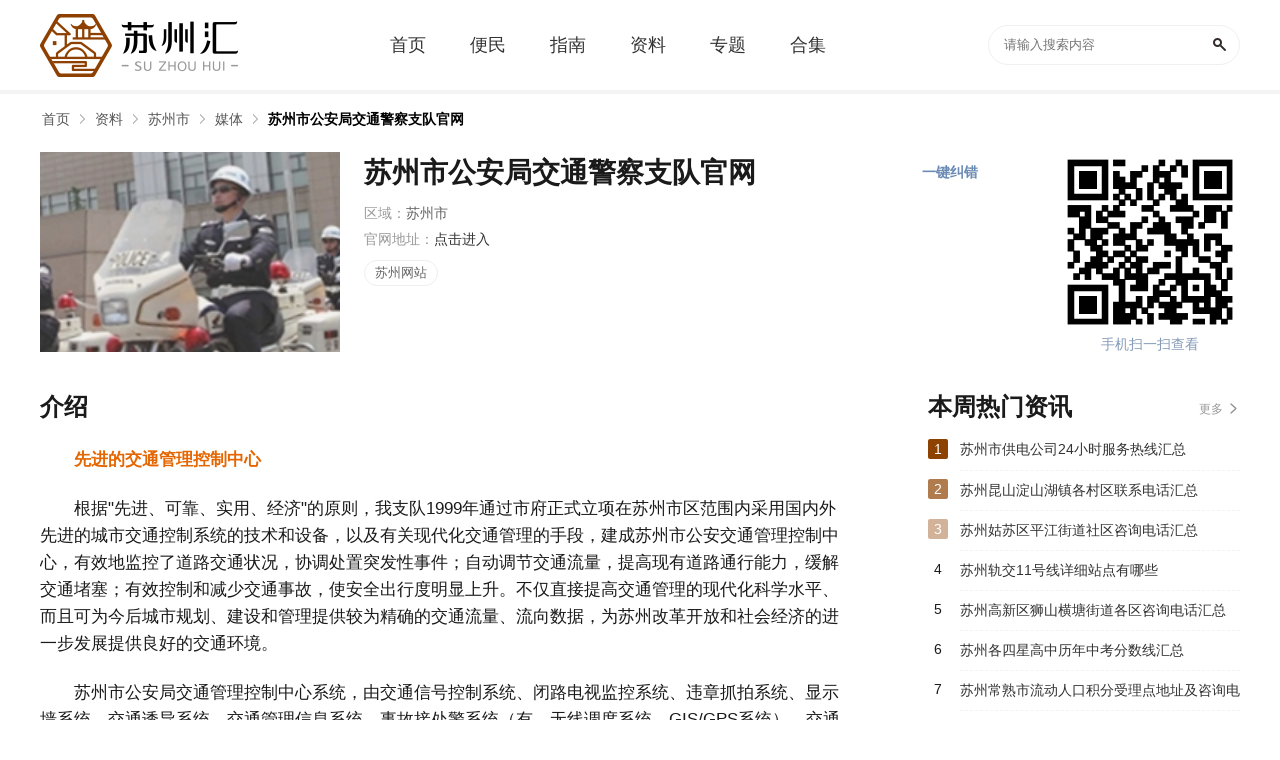

--- FILE ---
content_type: text/html; charset=UTF-8
request_url: https://m.suzhouhui.com/point/4114.html
body_size: 6359
content:
<!DOCTYPE html>
<html>
<head>
<meta http-equiv="Content-Type" content="text/html; charset=utf-8" />
<title>苏州市公安局交通警察支队官网介绍-市公安局交通警察支队官网介绍服务信息关注方法一览-苏州汇</title>
<meta name="description" content="先进的交通管理控制中心根据&quot;先进、可靠、实用、经济&quot;的原则，我支队1999年通过市府正式立项在苏州市区范围内采用国内外先进的城市交通控制系统的技术和设备，以及有关现代化交通管理的手段，建成苏州市公安交" />
<meta name="viewport" content="initial-scale=1,user-scalable=no,maximum-scale=1,width=device-width">
<meta name="wap-font-scale" content="no">
<link rel="canonical" href="https://www.suzhouhui.com/point/4114.html" />
<script type="text/javascript" src="https://static.suzhouhui.com/js/adapter.js?v=2022101201"></script>
<link href="https://static.suzhouhui.com/s/suzhouhui/favicon.ico" rel="icon" type="image/x-icon" />
<link href="https://static.suzhouhui.com/s/suzhouhui/favicon.ico" rel="shortcut icon" type="image/x-icon" />
<link type="text/css" rel="stylesheet" href="https://static.suzhouhui.com/mobile/css/swiper.min.css?v=2022101201" />
<link type="text/css" rel="stylesheet" href="https://static.suzhouhui.com/mobile/css/top_common.css?v=2022101201" />
<link type="text/css" rel="stylesheet" href="https://static.suzhouhui.com/mobile/css/zl.css?v=2022101201" />
<link type="text/css" rel="stylesheet" href="https://static.suzhouhui.com/lib/smartphoto/smartphoto.min.css?v=2022101201" />
<!-- js 全局配制 -->
<script>var _config = {"domain":"suzhouhui.com"};</script>
<script type="text/javascript" src="https://static.suzhouhui.com/lib/js/jquery-1.11.3.min.js?v=2022101201"></script>
<script type="text/javascript" src="https://static.suzhouhui.com/lib/js/swiper.min.js?v=2022101201"></script>
<script type="text/javascript" src="https://static.suzhouhui.com/mobile/js/common.js?v=2022101201"></script>
<script type="text/javascript" src="https://static.suzhouhui.com/js/global.js?v=2022101201"></script>
</head>
<body>


<!-- top -->
<div id="top">
    <a href="/" class="top-d-logo">
                <img src="https://static.suzhouhui.com/s/suzhouhui/logo.png" alt="">
            </a>
    <form action="https://m.suzhouhui.com/search">
        <div class="header-search">
            <input type="text" class="search-txt" placeholder="搜索" name="wd">
            <input type="submit" class="search-btn" value="">
        </div>
    </form>
</div>



<!--导航栏-->
<div id="Nav">
    <div class="swiper-container">
        <div class="swiper-wrapper">
            
            <div  class="swiper-slide"><a href="/">首页</a></div>
                                    <div  class="swiper-slide"><a href="https://m.suzhouhui.com/article/list_1_0_1.html">便民</a></div>
                                                <div  class="swiper-slide"><a href="https://m.suzhouhui.com/article/list_2_0_1.html">指南</a></div>
                        
            
                        
            
            
                                                <div  class="swiper-slide active"><a href="https://m.suzhouhui.com/point/">资料</a></div>
                        
            
                                    <div class="swiper-slide"><a href="https://m.suzhouhui.com/point/list_0_20_1.html">区域</a></div>
                                                <div class="swiper-slide"><a href="https://m.suzhouhui.com/point/list_0_21_1.html">机构</a></div>
                                                <div class="swiper-slide"><a href="https://m.suzhouhui.com/point/list_0_22_1.html">交通</a></div>
                                                <div class="swiper-slide"><a href="https://m.suzhouhui.com/point/list_0_23_1.html">建筑</a></div>
                                                <div class="swiper-slide"><a href="https://m.suzhouhui.com/point/list_0_24_1.html">景点</a></div>
                        
            <div  class="swiper-slide"><a href="https://m.suzhouhui.com/zt/">专题</a></div>
            <div  class="swiper-slide"><a href="https://m.suzhouhui.com/hj/">合集</a></div>
        </div>
    </div>
</div>

<div class="mbx mbx_top">
    <div class="mbx-cont">
        <a href="https://m.suzhouhui.com/">首页</a>
                        <a href="https://m.suzhouhui.com/point/"><span>资料</span></a>
                                <a href="https://m.suzhouhui.com/point/list_6_0_1.html"><span>苏州市</span></a>
                                <a href="https://m.suzhouhui.com/point/list_6_26_1.html"><span>媒体</span></a>
                    </div>
</div>

<!-- 背景图+简介 -->
<div class="zl-detail-BigImg">
    <div class="zl-theImg"><img src="https://img.suzhouhui.com/m00/e5/a4/83a946ec19481576880e766e7f181520.jpg" alt="苏州市公安局交通警察支队官网"></div>
    <div class="zl-theText">
        <h3>苏州市公安局交通警察支队官网</h3>
        <p>区域：苏州市</p><p>官网地址：<a href="http://jjzd.szgaj.cn/" target="_blank">点击进入</a></p>                <div class="zl-theTag">
                        <a href="https://m.suzhouhui.com/hj/153.html">苏州网站</a>
                    </div>
            </div>
</div>
<div class="text_details">
    <h2>介绍</h2>
    
    <div class="text_wz">
        <main>
                                    <p>
	<strong><span style="color:#E56600;">先进的交通管理控制中心</span></strong>
</p>
<p>
	根据"先进、可靠、实用、经济"的原则，我支队1999年通过市府正式立项在苏州市区范围内采用国内外先进的城市交通控制系统的技术和设备，以及有关现代化交通管理的手段，建成苏州市公安交通管理控制中心，有效地监控了道路交通状况，协调处置突发性事件；自动调节交通流量，提高现有道路通行能力，缓解交通堵塞；有效控制和减少交通事故，使安全出行度明显上升。不仅直接提高交通管理的现代化科学水平、而且可为今后城市规划、建设和管理提供较为精确的交通流量、流向数据，为苏州改革开放和社会经济的进一步发展提供良好的交通环境。
</p>
<p>
	苏州市公安局交通管理控制中心系统，由交通信号控制系统、闭路电视监控系统、违章抓拍系统、显示墙系统、交通诱导系统、交通管理信息系统、事故接处警系统（有、无线调度系统、GIS/GPS系统）、交通管理地理信息系统、综合传输网络系统组成。该系统是以智能化交通为目标，以交通信号自适应控制系统为核心，以统一的计算机网络为基础，运用视频图像电脑化模式识别技术、运动图象的MPEG-Ⅱ传输技术、ATM局域网仿真技术、数据库互联等技术，实现了各子系统间的互联互访资源共享，成为苏州市公安局继110指挥中心建设后，又一个现代化高科技集成指挥子系统。
</p>
<p>
	<a href="https://img.suzhouhui.com/m00/e5/a4/83a946ec19481576880e766e7f181520.jpg" class="js-smartPhoto" target="_blank"><img src="https://img.suzhouhui.com/m00/e5/a4/83a946ec19481576880e766e7f181520.jpg" alt="" /></a>
</p>
<p>
	该中心在技术上有三个显著特点，即一是结合我市道路交通特点，采用先进的视频检测技术，既满足了信号控制系统的技术要求又为城市交通规划建设和管理提供了可靠的交通信息数据；二是传输方式采用ATM局域网仿真技术，实现了数据、图像、控制信息的综合传输，为系统的升级扩容提供了广阔的前景；三是各子系统间的无缝集成采用了信息交换和信息共享技术，实现了交通信息的综合采集和控制，为今后发展更高层次的智能交通打下良好的基础。
</p>
<p>
	2001年12月29日经苏州市科技局组织对苏州市公安局交通管理控制中心进行科技成果鉴定得出结论为"国际先进、国内领先"。在2002年荣获苏州市科技进步二等奖。
</p>
<p>
	<strong><span style="color:#E56600;">网络建设、信息共享、系统集成方面走在全省前列</span></strong>
</p>
<p>
	我支队历来重视支队网络建设，目前支队内部传输系统采用千兆以太网技术，并已使支队所辖的各大、中队、卡口全部用网络连通，一线民警可以通过网络直接上网查询所需数据。支队网页设计在此次全省网页评比中名列第一。
</p>
<p>
	在数据共享方面，目前支队的驾驶员数据、车辆管理数据已实现共享，同时我们还实现了违章驾驶员信息、闯红灯违章车辆信息和卡口超速违章信息等数据的共享。通过网络均可查询到以上数据信息。在系统集成方面，我们通过对各大系统的集成，提高了系统的工作效率，实现了各类信息数据的共享。
</p>
<p>
	<strong><span style="color:#E56600;">无线警务通系统的应用</span></strong>
</p>
<p>
	移动无线警务通系统是以公安数据库为基础，以广域GPRS网络为依托，实现实时数据信息查询的系统。该系统于2002年9月2日正式投入运行以来，其方便快捷的查询手段和无线实时的处理功能得到了较为充分的发挥，使公安信息网络得以延伸，并为网格化巡逻机制提供了快速实时的信息支持。该系统的运用可以使一线民警通过无线警务通实时查询公安网上的所有数据资料，如网上追逃信息、驾驶员信息、车辆信息、人口信息等，从而满足了当前交通治安管理对交通治安信息准确性、实效性、完备性的迫切需求。
</p>
                                    
                    </main>
    </div>
</div>


<div class="TurnPage">
    <p>
        <span>上一个：</span>
                <a href="https://m.suzhouhui.com/point/4109.html">苏州大学本科招生网</a>
            </p>
    <p>
        <span>下一个：</span>
                <a href="https://m.suzhouhui.com/point/4116.html">苏州创元专业技术人才继续教育学习平台</a>
            </p>
</div>

<!-- 相关资料 -->
<div class="ztCont mt-20">
    <div class="multi_title">
        <p>相关资料</p>
    </div>
    <div class="gameHj">
        <ul class="mt-20">
                        <li>
                <a href="https://m.suzhouhui.com/point/895.html">
                    <div class="gameHj-img"><img src='https://static.suzhouhui.com/images/lazyload.gif' data-src='https://img.suzhouhui.com/m00/89/a6/3452d894a25307709d8f0d781d997bfe_c_280_140.png' alt="昆山市公安局出入境管理大队"></div>
                    <div class="gameHj-name">
                        <h3>昆山市公安局出入境管理大队</h3>
                    </div>
                </a>
            </li>
                        <li>
                <a href="https://m.suzhouhui.com/point/57454.html">
                    <div class="gameHj-img"><img src='https://static.suzhouhui.com/images/lazyload.gif' data-src='https://img.suzhouhui.com/m00/1c/d3/a8055d2dfe74c5b37f865c148095dceb_c_280_140.jpg' alt="姑苏区人力资源和社会保障局"></div>
                    <div class="gameHj-name">
                        <h3>姑苏区人力资源和社会保障局</h3>
                    </div>
                </a>
            </li>
                        <li>
                <a href="https://m.suzhouhui.com/point/61988.html">
                    <div class="gameHj-img"><img src='https://static.suzhouhui.com/images/lazyload.gif' data-src='https://img.suzhouhui.com/m00/3e/de/d61c5ed48745e18f50ad536cacaf622c_c_280_140.png' alt="吴小市一码通"></div>
                    <div class="gameHj-name">
                        <h3>吴小市一码通</h3>
                    </div>
                </a>
            </li>
                        <li>
                <a href="https://m.suzhouhui.com/point/61987.html">
                    <div class="gameHj-img"><img src='https://static.suzhouhui.com/images/lazyload.gif' data-src='https://img.suzhouhui.com/m00/58/c9/37ffcbe583ce1c6b42a220f6991dbb32_c_280_140.png' alt="苏州重点人群上岗证信息采集小程序"></div>
                    <div class="gameHj-name">
                        <h3>苏州重点人群上岗证信息采集小程序</h3>
                    </div>
                </a>
            </li>
                        <li>
                <a href="https://m.suzhouhui.com/point/61986.html">
                    <div class="gameHj-img"><img src='https://static.suzhouhui.com/images/lazyload.gif' data-src='https://img.suzhouhui.com/m00/0e/2d/0da2933cdc8042eb694105001f6902b5_c_280_140.jpg' alt="苏州公交851路"></div>
                    <div class="gameHj-name">
                        <h3>苏州公交851路</h3>
                    </div>
                </a>
            </li>
                        <li>
                <a href="https://m.suzhouhui.com/point/61985.html">
                    <div class="gameHj-img"><img src='https://static.suzhouhui.com/images/lazyload.gif' data-src='https://img.suzhouhui.com/m00/15/eb/2c228ee55fbc3079d15ba4ab8aa71ec3_c_280_140.jpg' alt="苏州公交866路"></div>
                    <div class="gameHj-name">
                        <h3>苏州公交866路</h3>
                    </div>
                </a>
            </li>
                        <li>
                <a href="https://m.suzhouhui.com/point/61984.html">
                    <div class="gameHj-img"><img src='https://static.suzhouhui.com/images/lazyload.gif' data-src='https://img.suzhouhui.com/m00/8f/d0/706a7b9fe489e5c99a4c56eaa4df5c45_c_280_140.jpg' alt="苏州公交873路"></div>
                    <div class="gameHj-name">
                        <h3>苏州公交873路</h3>
                    </div>
                </a>
            </li>
                        <li>
                <a href="https://m.suzhouhui.com/point/61983.html">
                    <div class="gameHj-img"><img src='https://static.suzhouhui.com/images/lazyload.gif' data-src='https://img.suzhouhui.com/m00/6d/b7/cb30d1de9cfede1aca05e37b2e3bff9b_c_280_140.gif' alt="苏州公交9028路"></div>
                    <div class="gameHj-name">
                        <h3>苏州公交9028路</h3>
                    </div>
                </a>
            </li>
                    </ul>
    </div>
</div>

<!-- 文章 -->
<div class="ztCont mt-20">
    <div class="multi_title">
        <p>最新文章</p>
    </div>
    <div class="list-wrapper">
                <a href="https://m.suzhouhui.com/article/112544.html" class="list-item list-item-c">
    <h3>广宇脱口秀专场《本音》丨开腔喜剧·苏州首演8月10日</h3>
    <div class="c-item-imgBox">
                <div class="c-item-img">
            <img src="https://static.suzhouhui.com/images/lazyload.gif" data-src="https://img.suzhouhui.com/m01/94/35/28ec882763a7e5f94251ef08f04a6237_c_228_152.png" alt="广宇脱口秀专场《本音》丨开腔喜剧·苏州首演8月10日">
        </div>
                <div class="c-item-img">
            <img src="https://static.suzhouhui.com/images/lazyload.gif" data-src="https://img.suzhouhui.com/m01/87/03/0194c020e57f4187efedac4447e08000_c_228_152.jpg" alt="广宇脱口秀专场《本音》丨开腔喜剧·苏州首演8月10日">
        </div>
                <div class="c-item-img">
            <img src="https://static.suzhouhui.com/images/lazyload.gif" data-src="https://img.suzhouhui.com/m01/d2/f4/c8e8fc8e2adec116c1789419747b1fe0_c_228_152.jpg" alt="广宇脱口秀专场《本音》丨开腔喜剧·苏州首演8月10日">
        </div>
            </div>
    <div class="card-info">
        <span class="card-time">2025-03-31 11:15</span>
    </div>
</a>


                <a href="https://m.suzhouhui.com/article/112540.html" class="list-item list-item-c">
    <h3>（合作）全新沉浸式全景舞台剧《冰雪女王 艾莎之公主奇缘》·张家港站</h3>
    <div class="c-item-imgBox">
                <div class="c-item-img">
            <img src="https://static.suzhouhui.com/images/lazyload.gif" data-src="https://img.suzhouhui.com/m01/23/0b/ee3e0c345db6b79b5ad082f75135b56f_c_228_152.png" alt="（合作）全新沉浸式全景舞台剧《冰雪女王 艾莎之公主奇缘》·张家港站">
        </div>
                <div class="c-item-img">
            <img src="https://static.suzhouhui.com/images/lazyload.gif" data-src="https://img.suzhouhui.com/m01/d9/33/9cf6f33bcecdd9b3aa2debed1d718677_c_228_152.jpg" alt="（合作）全新沉浸式全景舞台剧《冰雪女王 艾莎之公主奇缘》·张家港站">
        </div>
                <div class="c-item-img">
            <img src="https://static.suzhouhui.com/images/lazyload.gif" data-src="https://img.suzhouhui.com/m01/6a/01/6aba2caf3f459833feaef3a37caa81d4_c_228_152.jpg" alt="（合作）全新沉浸式全景舞台剧《冰雪女王 艾莎之公主奇缘》·张家港站">
        </div>
            </div>
    <div class="card-info">
        <span class="card-time">2025-03-29 18:49</span>
    </div>
</a>


                <a href="https://m.suzhouhui.com/article/112539.html" class="list-item list-item-c">
    <h3>开心麻花爆笑客厅喜剧《空降未婚妻》</h3>
    <div class="c-item-imgBox">
                <div class="c-item-img">
            <img src="https://static.suzhouhui.com/images/lazyload.gif" data-src="https://img.suzhouhui.com/m01/bb/9a/fdef4621580af87614fc44c4161a803c_c_228_152.png" alt="开心麻花爆笑客厅喜剧《空降未婚妻》">
        </div>
                <div class="c-item-img">
            <img src="https://static.suzhouhui.com/images/lazyload.gif" data-src="https://img.suzhouhui.com/m01/a8/77/ae716a5cafc4e7ca3da4278812fe8699_c_228_152.jpg" alt="开心麻花爆笑客厅喜剧《空降未婚妻》">
        </div>
                <div class="c-item-img">
            <img src="https://static.suzhouhui.com/images/lazyload.gif" data-src="https://img.suzhouhui.com/m01/b6/8c/6ae542b2a70e4cacf3401a9a78acdaa2_c_228_152.jpg" alt="开心麻花爆笑客厅喜剧《空降未婚妻》">
        </div>
            </div>
    <div class="card-info">
        <span class="card-time">2025-03-29 18:24</span>
    </div>
</a>


                <a href="https://m.suzhouhui.com/article/112538.html" class="list-item list-item-c">
    <h3>苏州湾大剧院&中国歌剧舞剧院第二届演出季 中国歌剧舞剧院 歌剧《白毛女》</h3>
    <div class="c-item-imgBox">
                <div class="c-item-img">
            <img src="https://static.suzhouhui.com/images/lazyload.gif" data-src="https://img.suzhouhui.com/m01/73/9d/dc976b91bc448e4ff7e26c234954b8d2_c_228_152.jpg" alt="苏州湾大剧院&amp;中国歌剧舞剧院第二届演出季 中国歌剧舞剧院 歌剧《白毛女》">
        </div>
                <div class="c-item-img">
            <img src="https://static.suzhouhui.com/images/lazyload.gif" data-src="https://img.suzhouhui.com/m01/42/a3/4e170bbe56f0271671567a567babe540_c_228_152.png" alt="苏州湾大剧院&amp;中国歌剧舞剧院第二届演出季 中国歌剧舞剧院 歌剧《白毛女》">
        </div>
                <div class="c-item-img">
            <img src="https://static.suzhouhui.com/images/lazyload.gif" data-src="https://img.suzhouhui.com/m01/48/c7/86050f243f3d52282eab06ebd9baacc2_c_228_152.png" alt="苏州湾大剧院&amp;中国歌剧舞剧院第二届演出季 中国歌剧舞剧院 歌剧《白毛女》">
        </div>
            </div>
    <div class="card-info">
        <span class="card-time">2025-03-29 17:04</span>
    </div>
</a>


                <a href="https://m.suzhouhui.com/article/112537.html" class="list-item list-item-c">
    <h3>新现场高清放映  纪录片《提香：色彩帝国》（合作）</h3>
    <div class="c-item-imgBox">
                <div class="c-item-img">
            <img src="https://static.suzhouhui.com/images/lazyload.gif" data-src="https://img.suzhouhui.com/m01/9a/1a/a41326fa8cf79f6d13b19455c8a76220_c_228_152.png" alt="新现场高清放映  纪录片《提香：色彩帝国》（合作）">
        </div>
                <div class="c-item-img">
            <img src="https://static.suzhouhui.com/images/lazyload.gif" data-src="https://img.suzhouhui.com/m01/19/a1/66c4794d651ecfa0c636652fb636bd8c_c_228_152.png" alt="新现场高清放映  纪录片《提香：色彩帝国》（合作）">
        </div>
                <div class="c-item-img">
            <img src="https://static.suzhouhui.com/images/lazyload.gif" data-src="https://img.suzhouhui.com/m01/28/16/5ddcf8b4e1e111d80cb127e5bbf3c05d_c_228_152.png" alt="新现场高清放映  纪录片《提香：色彩帝国》（合作）">
        </div>
            </div>
    <div class="card-info">
        <span class="card-time">2025-03-29 15:47</span>
    </div>
</a>


                <a href="https://m.suzhouhui.com/article/112536.html" class="list-item list-item-c">
    <h3>二十四伎乐戏剧国风音乐会 《唐·宫乐宴》·张家港站</h3>
    <div class="c-item-imgBox">
                <div class="c-item-img">
            <img src="https://static.suzhouhui.com/images/lazyload.gif" data-src="https://img.suzhouhui.com/m01/65/5d/0000b5c635a563b3028b60b3faf32bbb_c_228_152.png" alt="二十四伎乐戏剧国风音乐会 《唐·宫乐宴》·张家港站">
        </div>
                <div class="c-item-img">
            <img src="https://static.suzhouhui.com/images/lazyload.gif" data-src="https://img.suzhouhui.com/m01/86/0f/21ebd1995609d46ee0a0120e199a8a23_c_228_152.png" alt="二十四伎乐戏剧国风音乐会 《唐·宫乐宴》·张家港站">
        </div>
                <div class="c-item-img">
            <img src="https://static.suzhouhui.com/images/lazyload.gif" data-src="https://img.suzhouhui.com/m01/85/74/988aa8556feaf08b114809f8a001cfd8_c_228_152.png" alt="二十四伎乐戏剧国风音乐会 《唐·宫乐宴》·张家港站">
        </div>
            </div>
    <div class="card-info">
        <span class="card-time">2025-03-29 14:47</span>
    </div>
</a>


                <a href="https://m.suzhouhui.com/article/112535.html" class="list-item list-item-c">
    <h3>"紫凤鸣乐"中国女子乐团民族音乐会</h3>
    <div class="c-item-imgBox">
                <div class="c-item-img">
            <img src="https://static.suzhouhui.com/images/lazyload.gif" data-src="https://img.suzhouhui.com/m01/44/e1/fa835c6a587f4783d5cc77e20d919b56_c_228_152.png" alt="&quot;紫凤鸣乐&quot;中国女子乐团民族音乐会">
        </div>
                <div class="c-item-img">
            <img src="https://static.suzhouhui.com/images/lazyload.gif" data-src="https://img.suzhouhui.com/m01/c5/7d/39b9be3e0e3311f36335bd7b39b512aa_c_228_152.jpg" alt="&quot;紫凤鸣乐&quot;中国女子乐团民族音乐会">
        </div>
                <div class="c-item-img">
            <img src="https://static.suzhouhui.com/images/lazyload.gif" data-src="https://img.suzhouhui.com/m01/dc/3b/3e27de65021a0a0d9a6ae1b32f1ff267_c_228_152.png" alt="&quot;紫凤鸣乐&quot;中国女子乐团民族音乐会">
        </div>
            </div>
    <div class="card-info">
        <span class="card-time">2025-03-29 13:33</span>
    </div>
</a>


                <a href="https://m.suzhouhui.com/article/112532.html" class="list-item list-item-b">
    <div class="b-item-img">
        <img src="https://static.suzhouhui.com/images/lazyload.gif" data-src="https://img.suzhouhui.com/m01/e8/63/dc3f975c65d1dfa3347041caaf70f806_c_228_152.png" alt="沈清专场「清年危机」喜剧联盒国脱口秀-大咖明星专场-苏州站">
    </div>
    <div class="b-item-text">
        <h3>沈清专场「清年危机」喜剧联盒国脱口秀-大咖明星专场-苏州站</h3>
        <div class="card-info">
            <span class="card-time">2025-03-28 16:26</span>
        </div>
    </div>
</a>


            </div>
</div>


<div class="statement">
    <p><span>本站声明：</span> 本站《苏州市公安局交通警察支队官网》由"听一半的曲"网友投稿，仅作为展示之用，版权归原作者所有; 如果侵犯了您的权益，请来信告知，我们会尽快删除。</p>
</div>



<!-- 底部 -->
<div class="foot">
    <footer>
        <div class="footBtn">
            <a href="/" class="to-k8">返回首页</a>
            <a href="" class="to-top">返回顶部</a>
        </div>
        <p>
            ©suzhouhui.com All Rights Reserved
        </p>

    </footer>
</div>


<script src="https://static.suzhouhui.com/lib/smartphoto/jquery-smartphoto.min.js?v=2022101201"></script>


<script>
$(function(){
    if($('.js-smartPhoto').length) {
        $('.js-smartPhoto').SmartPhoto();
    }
});
</script>


<img src="https://m.suzhouhui.com/api/v1/stat/hits?type=point&id=4112" style="display:none;">


<script type="text/javascript" src="https://static.suzhouhui.com/lib/js/lazyload.min.js?v=2022101201"></script>
<script type="text/javascript">
$(function() {
    var lazy = new LazyLoad({
        elements_selector: "img[data-src]"
    });
});
</script>



<script>
$(function () {
    // 百度统计
    var _hmt = _hmt || [];
    (function() {
        var hm = document.createElement("script");
        hm.src = "https://hm.baidu.com/hm.js?41da01fa7db47adf48bb1552b122927e";
        var s = document.getElementsByTagName("script")[0];
        s.parentNode.insertBefore(hm, s);
    })();
});
</script>
</body>
</html>


--- FILE ---
content_type: text/html; charset=UTF-8
request_url: https://www.suzhouhui.com/point/4114.html
body_size: 5836
content:
<!DOCTYPE html>
<html>
<head>
<meta http-equiv="Content-Type" content="text/html; charset=utf-8" />
<title>苏州市公安局交通警察支队官网介绍-市公安局交通警察支队官网介绍服务信息关注方法一览-苏州汇</title>
<meta name="description" content="先进的交通管理控制中心根据&quot;先进、可靠、实用、经济&quot;的原则，我支队1999年通过市府正式立项在苏州市区范围内采用国内外先进的城市交通控制系统的技术和设备，以及有关现代化交通管理的手段，建成苏州市公安交" />
<meta http-equiv="X-UA-Compatible" content="IE=Edge" />
<link href="https://static.suzhouhui.com/s/suzhouhui/favicon.ico" rel="icon" type="image/x-icon" />
<link href="https://static.suzhouhui.com/s/suzhouhui/favicon.ico" rel="shortcut icon" type="image/x-icon" />
<meta name="mobile-agent" content="format=html5;url=https://m.suzhouhui.com/point/4114.html" />
<meta name="mobile-agent" content="format=xhtml;url=https://m.suzhouhui.com/point/4114.html" />
<meta http-equiv="Cache-Control" content="no-transform" />
<script type="text/javascript" src="https://static.suzhouhui.com/js/adapter.js?v=2022101201"></script>
<link type="text/css" rel="stylesheet" href="https://static.suzhouhui.com/front/css/global.css?v=2022101201" />
<link type="text/css" rel="stylesheet" href="https://static.suzhouhui.com/front/css/data-detail.css?v=2022101201" />
<link type="text/css" rel="stylesheet" href="https://static.suzhouhui.com/s/suzhouhui/pc.css?v=2022101201" />
<!-- js 全局配制 -->
<script>var _config = {"domain":"suzhouhui.com"};</script>
<script type="text/javascript" src="https://static.suzhouhui.com/lib/js/jquery-1.11.3.min.js?v=2022101201"></script>
<script type="text/javascript" src="https://static.suzhouhui.com/lib/js/jquery.SuperSlide.2.1.3.js?v=2022101201"></script>
<script type="text/javascript" src="https://static.suzhouhui.com/front/js/global.js?v=2022101201"></script>
<script type="text/javascript" src="https://static.suzhouhui.com/js/global.js?v=2022101201"></script>
</head>
<body>


<div class="topBox">
    <div class="w1200">
        <a href="/" class="Logo">
                        <img src="https://static.suzhouhui.com/s/suzhouhui/logo.png" alt="苏州汇">
                    </a>
        <div class="Nav">
            <a  class="" href="/"><span>首页</span></a>
                        <a  class="" href="https://www.suzhouhui.com/article/list_1_0_1.html"><span>便民</span></a>
                        <a  class="" href="https://www.suzhouhui.com/article/list_2_0_1.html"><span>指南</span></a>
                        
                                                            <a  class="" href="https://www.suzhouhui.com/point/"><span>资料</span></a>
                                    <a  class="" href="https://www.suzhouhui.com/zt/"><span >专题</span></a>
            <a  class="" href="https://www.suzhouhui.com/hj/"><span>合集</span></a>
        </div>
        <div class="theSearch">
            <form action="/search" method="get">
                <input type="text" value="" class="Search-input" placeholder="请输入搜索内容" name="wd">
                <button class="Search-btn" type="submit"></button>
            </form>
        </div>
    </div>
</div>



<!-- 面包屑导航 -->
<div id="mbx">
    <div class="mbxbox w1200">
        <a href="/">首页</a>
                                                        <a href="https://www.suzhouhui.com/point/">资料</a>
                                                                <a href="https://www.suzhouhui.com/point/list_6_0_1.html">苏州市</a>
                                                                <a href="https://www.suzhouhui.com/point/list_6_26_1.html">媒体</a>
                                                                <a href="javascript:void(0)" class="mbx_current">苏州市公安局交通警察支队官网</a>
                                        </div>
</div>
<div class="Summary w1200">
    <span class="s_img"><img src="https://img.suzhouhui.com/m00/e5/a4/83a946ec19481576880e766e7f181520.jpg" alt="苏州市公安局交通警察支队官网"></span>
    <div class="s_code">
        <span><img src="https://img.suzhouhui.com/qrcode/31/3100301b31339795604f8e0d716b8182.png" alt=""></span>
        <p>手机扫一扫查看</p>
    </div>
    <div class="s_info">
        <h1>苏州市公安局交通警察支队官网</h1>
        <ul>
<li>区域：<i>苏州市</i></li><li>官网地址：<a href="http://jjzd.szgaj.cn/" target="_blank">点击进入</a></li></ul>                <div class="s_tabs">
                        <a href="https://www.suzhouhui.com/hj/153.html" target="_blank">苏州网站</a>
                    </div>
                        <div class="report">一键纠错</div>
    </div>
</div>
<div class="Columns_Wrap w1200">
    <div class="C_wrapLeft">
        <div class="sz-title">
            <span class="tit">介绍</span>
        </div>
        <div class="Description">
            <p>
	<strong><span style="color:#E56600;">先进的交通管理控制中心</span></strong>
</p>
<p>
	根据"先进、可靠、实用、经济"的原则，我支队1999年通过市府正式立项在苏州市区范围内采用国内外先进的城市交通控制系统的技术和设备，以及有关现代化交通管理的手段，建成苏州市公安交通管理控制中心，有效地监控了道路交通状况，协调处置突发性事件；自动调节交通流量，提高现有道路通行能力，缓解交通堵塞；有效控制和减少交通事故，使安全出行度明显上升。不仅直接提高交通管理的现代化科学水平、而且可为今后城市规划、建设和管理提供较为精确的交通流量、流向数据，为苏州改革开放和社会经济的进一步发展提供良好的交通环境。
</p>
<p>
	苏州市公安局交通管理控制中心系统，由交通信号控制系统、闭路电视监控系统、违章抓拍系统、显示墙系统、交通诱导系统、交通管理信息系统、事故接处警系统（有、无线调度系统、GIS/GPS系统）、交通管理地理信息系统、综合传输网络系统组成。该系统是以智能化交通为目标，以交通信号自适应控制系统为核心，以统一的计算机网络为基础，运用视频图像电脑化模式识别技术、运动图象的MPEG-Ⅱ传输技术、ATM局域网仿真技术、数据库互联等技术，实现了各子系统间的互联互访资源共享，成为苏州市公安局继110指挥中心建设后，又一个现代化高科技集成指挥子系统。
</p>
<p>
	<img src="https://img.suzhouhui.com/m00/e5/a4/83a946ec19481576880e766e7f181520.jpg" alt="" />
</p>
<p>
	该中心在技术上有三个显著特点，即一是结合我市道路交通特点，采用先进的视频检测技术，既满足了信号控制系统的技术要求又为城市交通规划建设和管理提供了可靠的交通信息数据；二是传输方式采用ATM局域网仿真技术，实现了数据、图像、控制信息的综合传输，为系统的升级扩容提供了广阔的前景；三是各子系统间的无缝集成采用了信息交换和信息共享技术，实现了交通信息的综合采集和控制，为今后发展更高层次的智能交通打下良好的基础。
</p>
<p>
	2001年12月29日经苏州市科技局组织对苏州市公安局交通管理控制中心进行科技成果鉴定得出结论为"国际先进、国内领先"。在2002年荣获苏州市科技进步二等奖。
</p>
<p>
	<strong><span style="color:#E56600;">网络建设、信息共享、系统集成方面走在全省前列</span></strong>
</p>
<p>
	我支队历来重视支队网络建设，目前支队内部传输系统采用千兆以太网技术，并已使支队所辖的各大、中队、卡口全部用网络连通，一线民警可以通过网络直接上网查询所需数据。支队网页设计在此次全省网页评比中名列第一。
</p>
<p>
	在数据共享方面，目前支队的驾驶员数据、车辆管理数据已实现共享，同时我们还实现了违章驾驶员信息、闯红灯违章车辆信息和卡口超速违章信息等数据的共享。通过网络均可查询到以上数据信息。在系统集成方面，我们通过对各大系统的集成，提高了系统的工作效率，实现了各类信息数据的共享。
</p>
<p>
	<strong><span style="color:#E56600;">无线警务通系统的应用</span></strong>
</p>
<p>
	移动无线警务通系统是以公安数据库为基础，以广域GPRS网络为依托，实现实时数据信息查询的系统。该系统于2002年9月2日正式投入运行以来，其方便快捷的查询手段和无线实时的处理功能得到了较为充分的发挥，使公安信息网络得以延伸，并为网格化巡逻机制提供了快速实时的信息支持。该系统的运用可以使一线民警通过无线警务通实时查询公安网上的所有数据资料，如网上追逃信息、驾驶员信息、车辆信息、人口信息等，从而满足了当前交通治安管理对交通治安信息准确性、实效性、完备性的迫切需求。
</p>
            
                    </div>
        <!-- 翻页 -->
                <ul class="TurnPage">
            <li class="TurnPage-left">
                <p>
                    <span>上一篇：</span>
                                        <a href="https://www.suzhouhui.com/point/4109.html" title="苏州大学本科招生网">苏州大学本科招生网</a>
                                    </p>
            </li>
            <li class="TurnPage-right">
                <p>
                    <span>下一篇：</span>
                                        <a href="https://www.suzhouhui.com/point/4116.html" title="苏州创元专业技术人才继续教育学习平台">苏州创元专业技术人才继续教育学习平台</a>
                                    </p>
            </li>
        </ul>
        
                
        <div class="sz-title">
            <span class="tit">相关合集</span>
        </div>
        <div class="collectionItem slideTxtBox">
            <div class="hd">
                <ul>
                                        <li>苏州网站</li>
                                    </ul>
            </div>
            <div class="bd">
                <ul>
                                        <li>
                                                                        <div class="collectionInfo">
                            <a href="https://www.suzhouhui.com/point/59482.html" class="bigImg" target="_blank"><img src='https://static.suzhouhui.com/images/lazyload.gif' data-src='https://img.suzhouhui.com/m00/54/40/f4b0239c70f75c75f6126f2653da94eb_c_320_160.png' alt=""></a>
                            <div>
                                <div class="name"><a href="https://www.suzhouhui.com/point/59482.html">吴江人才网</a></div>
                                <p>吴江人才网为求职者提供人才招聘、求职、找工作等人力资源服务。</p>
                            </div>
                        </div>
                                                <div class="collectionGamelist">
                            <div class="w50">
                                <div class="fineNews_list">
                                                                                                            <dl>
                                        <dt></dt>
                                        <dd><a class="name" href="https://www.suzhouhui.com/point/59481.html" target="_blank">太仓人才网</a></dd>
                                    </dl>
                                                                                                                                                <dl>
                                        <dt></dt>
                                        <dd><a class="name" href="https://www.suzhouhui.com/point/59480.html" target="_blank">昆山人才网</a></dd>
                                    </dl>
                                                                                                                                                <dl>
                                        <dt></dt>
                                        <dd><a class="name" href="https://www.suzhouhui.com/point/59479.html" target="_blank">常熟人才就业网</a></dd>
                                    </dl>
                                                                                                                                                <dl>
                                        <dt></dt>
                                        <dd><a class="name" href="https://www.suzhouhui.com/point/59478.html" target="_blank">苏州工业园区人才网</a></dd>
                                    </dl>
                                                                                                                                                <dl>
                                        <dt></dt>
                                        <dd><a class="name" href="https://www.suzhouhui.com/point/59477.html" target="_blank">姑苏人才计划服务网</a></dd>
                                    </dl>
                                                                                                                                                <dl>
                                        <dt></dt>
                                        <dd><a class="name" href="https://www.suzhouhui.com/point/59476.html" target="_blank">相城人才网</a></dd>
                                    </dl>
                                                                                                        </div>
                            </div>
                            <div class="w50">
                                <div class="fineNews_list">
                                                                                                            <dl>
                                        <dt></dt>
                                        <dd><a class="name" href="https://www.suzhouhui.com/point/57176.html" target="_blank">东吴人才网</a></dd>
                                    </dl>
                                                                                                                                                <dl>
                                        <dt></dt>
                                        <dd><a class="name" href="https://www.suzhouhui.com/point/57175.html" target="_blank">苏州高新人才网</a></dd>
                                    </dl>
                                                                                                                                                <dl>
                                        <dt></dt>
                                        <dd><a class="name" href="https://www.suzhouhui.com/point/57174.html" target="_blank">吴江区人民政府门户网站</a></dd>
                                    </dl>
                                                                                                                                                <dl>
                                        <dt></dt>
                                        <dd><a class="name" href="https://www.suzhouhui.com/point/57173.html" target="_blank">张家港人才网</a></dd>
                                    </dl>
                                                                                                                                                <dl>
                                        <dt></dt>
                                        <dd><a class="name" href="https://www.suzhouhui.com/point/44556.html" target="_blank">常熟市中考成绩查询入口</a></dd>
                                    </dl>
                                                                                                                                                <dl>
                                        <dt></dt>
                                        <dd><a class="name" href="https://www.suzhouhui.com/point/44555.html" target="_blank">苏州吴江区中考成绩查询入口</a></dd>
                                    </dl>
                                                                                                        </div>
                            </div>
                        </div>
                                            </li>
                                    </ul>
            </div>
        </div>
        
        
        <div class="statement">
            <p><span>本站声明：</span> 本站《苏州市公安局交通警察支队官网》由"听一半的曲"网友投稿，仅作为展示之用，版权归原作者所有; 如果侵犯了您的权益，请来信告知，我们会尽快删除。</p>
        </div>
    </div>
    <div class="C_wrapRight">
        <div class="sz-title">
    <span class="tit">本周热门资讯</span>
    <a class="more" href="https://www.suzhouhui.com/article/">更多</a>
</div>
<div class="newsTextItem hasRank pb24">
            <dl class="hasRank_bg">
        <dt>1</dt>
        <dd><a class="name" href="https://www.suzhouhui.com/article/108759.html" target="_blank">苏州市供电公司24小时服务热线汇总</a></dd>
    </dl>
            <dl class="opacity_2 hasRank_bg">
        <dt>2</dt>
        <dd><a class="name" href="https://www.suzhouhui.com/article/103342.html" target="_blank">苏州昆山淀山湖镇各村区联系电话汇总</a></dd>
    </dl>
            <dl class="opacity_3 hasRank_bg">
        <dt>3</dt>
        <dd><a class="name" href="https://www.suzhouhui.com/article/102992.html" target="_blank">苏州姑苏区平江街道社区咨询电话汇总</a></dd>
    </dl>
            <dl>
        <dt>4</dt>
        <dd><a class="name" href="https://www.suzhouhui.com/article/109484.html" target="_blank">苏州轨交11号线详细站点有哪些</a></dd>
    </dl>
            <dl>
        <dt>5</dt>
        <dd><a class="name" href="https://www.suzhouhui.com/article/103069.html" target="_blank">苏州高新区狮山横塘街道各区咨询电话汇总</a></dd>
    </dl>
            <dl>
        <dt>6</dt>
        <dd><a class="name" href="https://www.suzhouhui.com/article/109805.html" target="_blank">苏州各四星高中历年中考分数线汇总</a></dd>
    </dl>
            <dl>
        <dt>7</dt>
        <dd><a class="name" href="https://www.suzhouhui.com/article/109542.html" target="_blank">苏州常熟市流动人口积分受理点地址及咨询电话汇总</a></dd>
    </dl>
            <dl>
        <dt>8</dt>
        <dd><a class="name" href="https://www.suzhouhui.com/article/108902.html" target="_blank">江苏省苏州的幼儿园电话号码汇总</a></dd>
    </dl>
            <dl>
        <dt>9</dt>
        <dd><a class="name" href="https://www.suzhouhui.com/article/108535.html" target="_blank">渔药包装上标注的休药期500度日怎么理解？</a></dd>
    </dl>
            <dl>
        <dt>10</dt>
        <dd><a class="name" href="https://www.suzhouhui.com/article/105435.html" target="_blank">昆山市各区镇物业管理办公室咨询电话</a></dd>
    </dl>
    </div>
<div class="sz-title mt24">
    <span class="tit">合集专区</span>
    <a class="more" href="https://www.suzhouhui.com/hj/" target="_blank">更多</a>
</div>
<div class="modularItem_c">
        <div class="list">
        <a class="list_img" href="https://www.suzhouhui.com/hj/2406.html" target="_blank">
            <img src='https://static.suzhouhui.com/images/lazyload.gif' data-src='https://img.suzhouhui.com/m00/b8/67/1bd43cbe1a70b687e7dcb1406fe37c18_c_312_156.jpg' alt="太仓4S店">
            <span>太仓市4S店汇总</span>
        </a>
        <div class="info"><a href="https://www.suzhouhui.com/hj/2406.html">太仓4S店</a></div>
    </div>
        <div class="list">
        <a class="list_img" href="https://www.suzhouhui.com/hj/2405.html" target="_blank">
            <img src='https://static.suzhouhui.com/images/lazyload.gif' data-src='https://img.suzhouhui.com/m00/a3/38/df5e4a16517eff992adb637b1f7ce22d_c_312_156.jpg' alt="张家港4S店">
            <span>张家港市4S店汇总</span>
        </a>
        <div class="info"><a href="https://www.suzhouhui.com/hj/2405.html">张家港4S店</a></div>
    </div>
        <div class="list">
        <a class="list_img" href="https://www.suzhouhui.com/hj/2404.html" target="_blank">
            <img src='https://static.suzhouhui.com/images/lazyload.gif' data-src='https://img.suzhouhui.com/m00/14/4d/1db18bc6ef1f17fa4849f254e05c7fb6_c_312_156.jpg' alt="昆山4S店">
            <span>昆山市4S店汇总</span>
        </a>
        <div class="info"><a href="https://www.suzhouhui.com/hj/2404.html">昆山4S店</a></div>
    </div>
        <div class="list">
        <a class="list_img" href="https://www.suzhouhui.com/hj/2403.html" target="_blank">
            <img src='https://static.suzhouhui.com/images/lazyload.gif' data-src='https://img.suzhouhui.com/m00/42/cf/340c65487c26229bb177b9972d2e4844_c_312_156.jpg' alt="常熟4S店">
            <span>常熟市4S店汇总</span>
        </a>
        <div class="info"><a href="https://www.suzhouhui.com/hj/2403.html">常熟4S店</a></div>
    </div>
    </div>
    </div>
</div>


<div class="footer mt20">
    <div class="wrap1200">
        
        <div class="copyright">
            <div class="b">
                <a href="http://tougao.bendi5.com/" target="_blank" rel="nofollow">网站投稿</a> |
                <a href="#">关于我们</a> |
                <a href="#">联系我们</a> |
                <a href="#">友情链接</a> |
                <a href="#">法律声明</a> |
                <a href="#">版权投诉</a> |
                <a href="#">家长监控</a>
            </div>
            <div class="c">
                                    <p>违法和不良信息举报邮箱：mongame@foxmail.com </p>
                    <p>版权投诉与合作邮箱：mongame@foxmail.com</p>
                            </div>
            <div class="c">
                <p>版权所有 Copyright©suzhouhui.com </p>
            </div>
        </div>
    </div>
</div>

<script type="text/javascript" src="https://static.suzhouhui.com/lib/js/lazyload.min.js?v=2022101201"></script>
<script type="text/javascript">
    $(function() {
        var lazy = new LazyLoad({
            elements_selector: "img[data-src]"
        });
    });
</script>


<script>
$(function () {
    // 百度统计
    var _hmt = _hmt || [];
    (function() {
        var hm = document.createElement("script");
        hm.src = "https://hm.baidu.com/hm.js?41da01fa7db47adf48bb1552b122927e";
        var s = document.getElementsByTagName("script")[0];
        s.parentNode.insertBefore(hm, s);
    })();
});
</script>


<script type="text/javascript" src="https://static.suzhouhui.com/front/js/report.js?v=2022101201"></script>
<script type="text/javascript" src="https://static.suzhouhui.com/lib/layer/layer.js?v=2022101201"></script>




<img src="https://www.suzhouhui.com/api/stat/hits?type=point&id=4112" style="display:none;">
</body>
</html>

--- FILE ---
content_type: text/css
request_url: https://static.suzhouhui.com/front/css/data-detail.css?v=2022101201
body_size: 432
content:
.Summary{overflow:hidden;margin-bottom:40px}
.Summary .s_img{float:left;display:block;overflow:hidden;margin-right:24px;width:300px;height:200px;background-color:#f8f8f8}
.Summary .s_img img{display:block;width:100%;height:100%;object-fit:cover}
.Summary .s_code{float:right;width:180px}
.Summary .s_code span{display:block;overflow:hidden;margin-bottom:4px;width:180px;height:180px}
.Summary .s_code span img{width:100%;height:100%;object-fit:cover}
.Summary .s_code p{color:#869cb8;text-align:center;line-height:16px}
.Summary .s_info{position:relative;margin-right:210px;min-height:200px;overflow: hidden;}
.Summary .s_info h1{margin-bottom:6px}
.Summary .s_info ul li{color:#999;line-height:26px}
.Summary .s_info ul li i{color:#666}
.Summary .s_info .s_tabs{margin-top:8px}
.Summary .s_info .s_tabs a{float:left;display:block;margin-right:10px;padding:0 10px;border:1px solid #eee;border-radius:20px;color:#666;font-size:13px;line-height:24px}
.Summary .s_info .s_btn{position:absolute;right:0;bottom:47px}
.Summary .s_info .s_btn a{display:block;margin-top:10px;width:160px;background-color:#f4f4f4;text-align:center;line-height:48px}






















--- FILE ---
content_type: application/javascript
request_url: https://static.suzhouhui.com/mobile/js/common.js?v=2022101201
body_size: 1111
content:
$(document).ready(function () {
	// banner
	if($('#Banner .swiper-container').length>0){
		Banner();
	}
	function Banner(){
		var mySwiper = new Swiper('#Banner .swiper-container', {
			pagination: {
			    el: '.swiper-pagination',
        		type: 'progressbar',
				renderProgressbar: function (progressbarFillClass) {
          			return '<span class="' + progressbarFillClass + '"></span>';
          		}
			},
			paginationClickable :true,
			loop : true,
			effect:'fade',
			autoplay:{
				delay: 2000,
				disableOnInteraction:false,
			}
		})
	};

	// nav滑动+定位导航
	if($('#Nav .swiper-container').length>0){
		Nav();
	}

	function Nav(){
		//Nav-滑动
	  	var mySwiper = new Swiper('#Nav .swiper-container', {
			freeMode: true,
			freeModeMomentumRatio: 0.5,
			slidesPerView: 'auto',
		});
		//Nav-定位
		var swiperWidth = $(document).width(),
			maxTranslate = mySwiper.maxTranslate(),
			maxWidth = -maxTranslate + swiperWidth / 2
			slideActive = $('#Nav .active'),
			slideWidth = slideActive.width(),
			num = slideActive.index(),
			slideLeft = $('#Nav .active').length ? slideActive.offset().left : 0,
			slideCenter = slideLeft + slideWidth / 2;

		if(slideCenter < swiperWidth /2){
			mySwiper.setTranslate(0)
		} else if(slideCenter > maxWidth){
			mySwiper.setTranslate(maxTranslate)
		} else{
			nowTlanslate = slideCenter - swiperWidth / 2
			mySwiper.setTranslate(-nowTlanslate)
		}
	}	
	// 分页
	// 分页垂直滑动
	var mySwiperym = new Swiper ('.container-ym', {
		direction : 'vertical',
		slidesPerView : 'auto',
		speed:200,
	})
	//翻页
	$(function (){
		var cDiv = $('.ym>.container-ym .swiper-wrapper');
		var cSpan = $('.ym>.container-ym>span');
		var cA=$(".ym>span .cbtn a");
		var nums=cDiv.find(".now").parents('.swiper-slide').index();		
		cSpan.click(function() {
			$(this).css('display','none');
			cDiv.show();
			var sLen = cDiv.children('.swiper-slide').length;
			if(sLen>2){
				$('.ym>.container-ym').css({
					'height': '1.84rem',
					'top': '-1.24rem',
				});
				if( nums> 1 && nums<sLen-2 ){
					var numb = -(nums-1)*.62+'rem';
					cDiv.css("transform","translate3d(0rem,"+numb+",0rem)");
				}else if(nums>=sLen-2){
					var numb = -(sLen-3)*.62+'rem';
					cDiv.css("transform","translate3d(0rem,"+numb+",0rem)");
				}
				
			}else{
				$('.ym>.container-ym').css({
					'height': (sLen*31-1)*2*0.01+'rem',
					'top': -(--sLen*31)*2*0.01+'rem',
				})
			}
			event.stopPropagation();
		})
		$(document).click(function(){	
			cSpan.css('display','block');
			cDiv.hide();
			$('.ym>.container-ym').css({
				'height': '.6rem',
				'top': '0',
			});
		})
		cDiv.click(function(event){	
			event.stopPropagation();
		})
	})

})